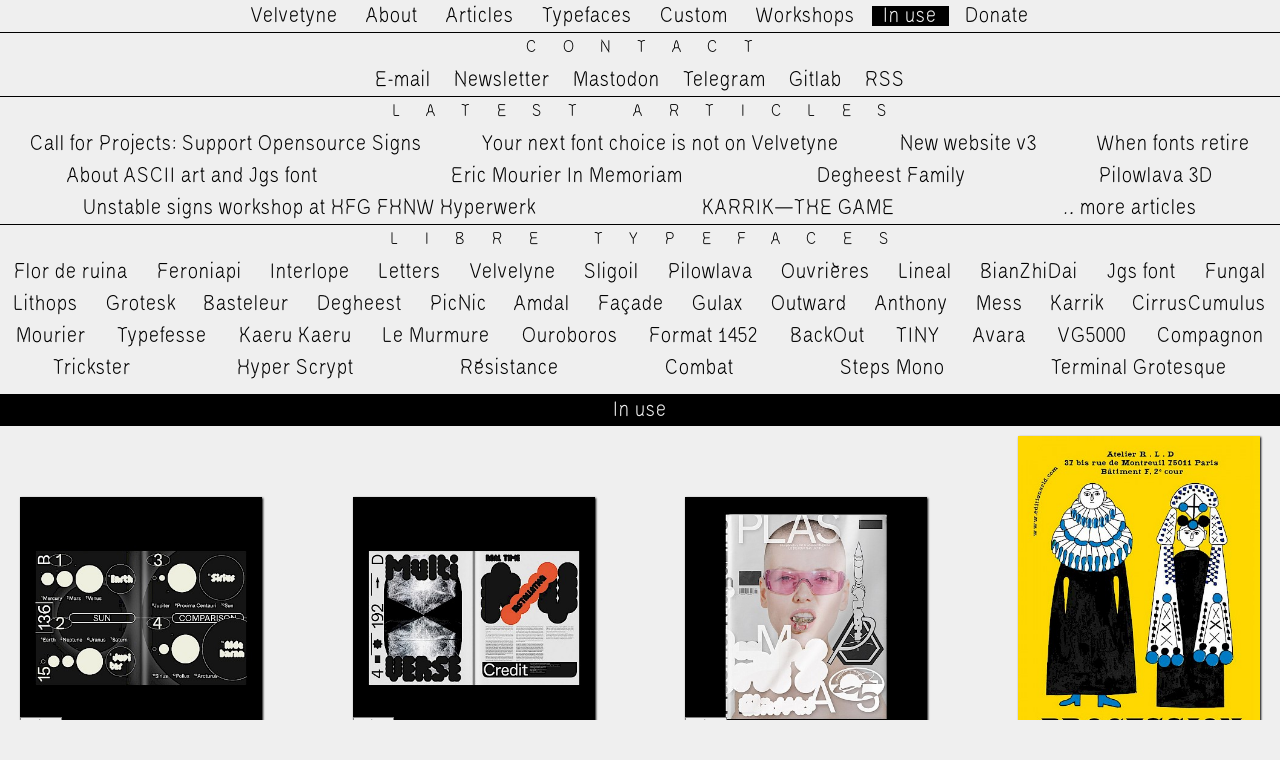

--- FILE ---
content_type: text/html; charset=utf-8
request_url: https://velvetyne.fr/in-use/sporting-grotesque/typefesse/solide-mirage/page4
body_size: 4067
content:
<!DOCTYPE html>
<html lang="en">
<head>
  <meta http-equiv="content-type" content="text/html; charset=utf-8" />
  <title>In use - Velvetyne</title>
  <meta name="generator" content="ProcessWire 3.0.210" />
  <link rel="stylesheet" type="text/css" href="/site/templates/styles/reset.css" />
  <link rel="stylesheet" type="text/css" href="/site/templates/styles/main.css" />
  <link rel="stylesheet" type="text/css" href="/site/templates/fonts/stylesheet.css" />
  <link rel="stylesheet" type="text/css" href="/site/templates/styles/chocolat.css" />
  <link rel="alternate" type="application/rss+xml" href="https://velvetyne.fr/rss/" title="Velvetyne RSS feed" />
  <link rel="shortcut icon" href="/site/templates//img/favicon.svg"/>
    <meta name="description" content="Libre fonts for everyone" />
  <meta name="keywords" content="collective, typography, libre, free software, experimental, resources" />
  <meta property="og:title" content="Velvetyne" />
  <meta name="generator" content="ProcessWire">   
  <meta property="og:url" content="https://velvetyne.fr/"/>
  <meta property="og:image" content="https://velvetyne.fr/site/templates/img/og.gif" />
 <link href="/site/templates/styles/images/favicon-velvetyne.png" rel="shortcut icon" type="image/x-icon">
  <meta name="viewport" content="width=device-width, minimum-scale=1, maximum-scale=1">
</head>
<body data-page="in-use" data-template="inuses">
  <button class="m-menu-btn">Menu</button>
    <header>
      <div class="main-header">
      <ul class="menu">
        <li><a href="/">Velvetyne</a></li>
        <li ><a href="/about">About</a></li>
        <li ><a href="/news">Articles</a></li>
        <li ><a href="/">Typefaces</a></li>
        <li ><a href="/hire-us">Custom</a></li>
        <li ><a href="/workshops">Workshops</a></li>
        <li class='current'><a href="/in-use">In use</a></li>
        <li ><a href="/donate">Donate</a></li>
      </ul>
      </div>
    <nav class="sitemap-header">
      <h2>Contact</h2>
      <ul class="contact">
        <li><a href="mailto:vtf1554@gmail.com">E-mail</a></li>
        <li><a href="https://velvetyne.getsendstack.com/">Newsletter</a></li>
        <li><a rel="me" href="https://mamot.fr/@velvetyne">Mastodon</a></li>
        <li><a href="https://t.me/velvetyne">Telegram</a></li>
        <li><a href="https://gitlab.com/velvetyne">Gitlab</a></li>
        <li><a href="https://velvetyne.fr/rss">RSS</a></li>
      </ul>
      <h2><a href="/news">Latest Articles</a></h2>
      <ul class="latest-news">
        <li class=''><a href='/news/support-opensource-signs-1/'>Call for Projects: Support Opensource Signs</a></li><li class=''><a href='/news/your-next-font-is-not-velvetyne/'>Your next font choice is not on Velvetyne</a></li><li class=''><a href='/news/new-website-v3/'>New website v3</a></li><li class=''><a href='/news/vtf-is-dead-long-live-velvetyne/'>When fonts retire</a></li><li class=''><a href='/news/about-ascii-art-and-jgs-font/'>About ASCII art and Jgs font</a></li><li class=''><a href='/news/eric-mourier-in-memoriam/'>Eric Mourier In Memoriam</a></li><li class=''><a href='/news/degheest-family/'>Degheest Family</a></li><li class=''><a href='/news/pilowlava-3d/'>Pilowlava 3D</a></li><li class=''><a href='/news/unstable-signs-workshop-at-hyperwerk/'>Unstable signs workshop at HFG FHNW Hyperwerk</a></li><li class=''><a href='/news/karrik-the-game/'>KARRIK—THE GAME</a></li>        <li><a href="/news">…more articles</a></li>
      </ul>
      <h2><a href="/">Libre Typefaces</a></h2>
      <ul class="typefaces">
        <li class=''><a href='/fonts/flor-de-ruina/'>Flor de ruina</a></li><li class=''><a href='/fonts/feroniapi/'>Feroniapi</a></li><li class=''><a href='/fonts/interlope/'>Interlope</a></li><li class=''><a href='/fonts/letters/'>Letters</a></li><li class=''><a href='/fonts/velvelyne/'>Velvelyne</a></li><li class=''><a href='/fonts/sligoil/'>Sligoil</a></li><li class=''><a href='/fonts/pilowlava/'>Pilowlava</a></li><li class=''><a href='/fonts/ouvrieres/'>Ouvrières</a></li><li class=''><a href='/fonts/lineal/'>Lineal</a></li><li class=''><a href='/fonts/bianzhidai/'>BianZhiDai</a></li><li class=''><a href='/fonts/jgs-font/'>Jgs font</a></li><li class=''><a href='/fonts/fungal/'>Fungal</a></li><li class=''><a href='/fonts/lithops/'>Lithops</a></li><li class=''><a href='/fonts/grotesk/'>Grotesk</a></li><li class=''><a href='/fonts/basteleur/'>Basteleur</a></li><li class=''><a href='/fonts/degheest/'>Degheest</a></li><li class=''><a href='/fonts/picnic/'>PicNic</a></li><li class=''><a href='/fonts/amdal/'>Amdal</a></li><li class=''><a href='/fonts/facade/'>Façade</a></li><li class=''><a href='/fonts/gulax/'>Gulax</a></li><li class=''><a href='/fonts/outward/'>Outward</a></li><li class=''><a href='/fonts/anthony/'>Anthony</a></li><li class=''><a href='/fonts/mess/'>Mess</a></li><li class=''><a href='/fonts/karrik/'>Karrik</a></li><li class=''><a href='/fonts/cirruscumulus/'>CirrusCumulus</a></li><li class=''><a href='/fonts/mourier/'>Mourier</a></li><li class=''><a href='/fonts/typefesse/'>Typefesse</a></li><li class=''><a href='/fonts/kaeru-kaeru/'>Kaeru Kaeru</a></li><li class=''><a href='/fonts/le-murmure/'>Le Murmure</a></li><li class=''><a href='/fonts/ouroboros/'>Ouroboros</a></li><li class=''><a href='/fonts/format-1452/'>Format 1452</a></li><li class=''><a href='/fonts/backout/'>BackOut</a></li><li class=''><a href='/fonts/tiny/'>TINY</a></li><li class=''><a href='/fonts/avara/'>Avara</a></li><li class=''><a href='/fonts/vg5000/'>VG5000</a></li><li class=''><a href='/fonts/compagnon/'>Compagnon</a></li><li class=''><a href='/fonts/trickster/'>Trickster</a></li><li class=''><a href='/fonts/hyper-scrypt/'>Hyper Scrypt</a></li><li class=''><a href='/fonts/resistance/'>Résistance</a></li><li class=''><a href='/fonts/combat/'>Combat</a></li><li class=''><a href='/fonts/steps-mono/'>Steps Mono</a></li><li class=''><a href='/fonts/terminal-grotesque/'>Terminal Grotesque</a></li>      </ul>
          </nav>  </header>
  <main class="content b-container">
    <div class="scroll-top">
      <a class="scroll-top-btn" href="#">↑</a>
    </div> 
    <div class='logo'></div>
    <!-- for search engines -->
    <div class="main-description"><p>We design libre / open source fonts. Learn more and contribute to the adventure of Velvetyne by reading our <a href="/about/">&#8220;about&#8221; page</a>.</p></div>

<h1 class='ribon sticky-ribon'>In use</h1><section class='b-container in-use-list gallery'><div class='in-use-box'><a class='img-link' href='/site/assets/files/1386/66428893_493810408080377_7779324628657404433_n.jpg'><img loading='lazy' src='/site/assets/files/1386/66428893_493810408080377_7779324628657404433_n.400x0.jpg' /></a><a class='in-use-caption' title='Source' href='https://plasma-magazine.com'>↗</a><span class='in-use-font'><a href='/fonts/tiny/'>TINY</a></span></div><div class='in-use-box'><a class='img-link' href='/site/assets/files/1386/67748628_158793421929407_6411261649800109804_n.jpg'><img loading='lazy' src='/site/assets/files/1386/67748628_158793421929407_6411261649800109804_n.400x0.jpg' /></a><a class='in-use-caption' title='Source' href='https://plasma-magazine.com'>↗</a><span class='in-use-font'><a href='/fonts/tiny/'>TINY</a></span></div><div class='in-use-box'><a class='img-link' href='/site/assets/files/1386/67638886_653699121789546_6037253813802242289_n.jpg'><img loading='lazy' src='/site/assets/files/1386/67638886_653699121789546_6037253813802242289_n.400x0.jpg' /></a><a class='in-use-caption' title='Source' href='https://plasma-magazine.com'>↗</a><span class='in-use-font'><a href='/fonts/tiny/'>TINY</a></span></div><div class='in-use-box'><a class='img-link' href='/site/assets/files/1189/78290381_10219575063302646_409821604676108288_o.jpg'><img loading='lazy' src='/site/assets/files/1189/78290381_10219575063302646_409821604676108288_o.400x0.jpg' /></a><a class='in-use-caption' title='Source' href='https://www.ameliefontaine.fr/'>↗</a><span class='in-use-font'><a href='/fonts/combat/'>Combat</a></span></div><div class='in-use-box'><a class='img-link' href='/site/assets/files/2046/photo_2019-11-19_11_20_00.jpeg'><img loading='lazy' src='/site/assets/files/2046/photo_2019-11-19_11_20_00.400x0.jpeg' /></a><a class='in-use-caption' title='Source' href='https://www.instagram.com/p/B4SWE25nyEj/'>↗</a><span class='in-use-font'><a href='/fonts/typefesse/'>Typefesse</a></span></div><div class='in-use-box'><a class='img-link' href='/site/assets/files/2046/photo_2019-11-19_11_20_02.jpeg'><img loading='lazy' src='/site/assets/files/2046/photo_2019-11-19_11_20_02.400x0.jpeg' /></a><a class='in-use-caption' title='Source' href='https://www.instagram.com/p/B4SWE25nyEj/'>↗</a><span class='in-use-font'><a href='/fonts/typefesse/'>Typefesse</a></span></div><div class='in-use-box'><a class='img-link' href='/site/assets/files/1306/8_d1a9237_3189.jpg'><img loading='lazy' src='/site/assets/files/1306/8_d1a9237_3189.400x0.jpg' /></a><a class='in-use-caption' title='Source' href='https://www.ivanapaleckova.com/Public-Species'>↗</a><span class='in-use-font'><a href='/fonts/le-murmure/'>Le Murmure</a></span></div><div class='in-use-box'><a class='img-link' href='/site/assets/files/1306/10_d1a9285_3189.jpg'><img loading='lazy' src='/site/assets/files/1306/10_d1a9285_3189.400x0.jpg' /></a><a class='in-use-caption' title='Source' href='https://www.ivanapaleckova.com/Public-Species'>↗</a><span class='in-use-font'><a href='/fonts/le-murmure/'>Le Murmure</a></span></div><div class='in-use-box'><a class='img-link' href='/site/assets/files/1350/photo_2019-11-15_14_35_00.jpeg'><img loading='lazy' src='/site/assets/files/1350/photo_2019-11-15_14_35_00.400x0.jpeg' /></a><a class='in-use-caption' title='Source' href='https://www.instagram.com/p/B2Q1_R4CGVX/'>↗</a><span class='in-use-font'><a href='/fonts/compagnon/'>Compagnon</a></span></div><div class='in-use-box'><a class='img-link' href='/site/assets/files/1350/photo_2019-11-15_14_35_14.jpeg'><img loading='lazy' src='/site/assets/files/1350/photo_2019-11-15_14_35_14.400x0.jpeg' /></a><a class='in-use-caption' title='Source' href='https://www.instagram.com/p/B2Q1_R4CGVX/'>↗</a><span class='in-use-font'><a href='/fonts/compagnon/'>Compagnon</a></span></div><div class='in-use-box'><a class='img-link' href='/site/assets/files/1306/jackhammer_aug19_proof_a3_blk.png'><img loading='lazy' src='/site/assets/files/1306/jackhammer_aug19_proof_a3_blk.400x0.png' /></a><a class='in-use-caption' title='Source' href='https://www.bark.com/en/company/matt-martin-designillustraiton/BzdOl/'>↗</a><span class='in-use-font'><a href='/fonts/le-murmure/'>Le Murmure</a></span></div><div class='in-use-box'><a class='img-link' href='/site/assets/files/1386/72900302_2997421660286028_1903051489920048461_n.jpeg'><img loading='lazy' src='/site/assets/files/1386/72900302_2997421660286028_1903051489920048461_n.400x0.jpeg' /></a><a class='in-use-caption' title='Source' href='https://www.youtube.com/watch?v=ou3CqVcSvso'>↗</a><span class='in-use-font'><a href='/fonts/tiny/'>TINY</a></span></div><div class='in-use-box'><a class='img-link' href='/site/assets/files/1386/2.jpeg'><img loading='lazy' src='/site/assets/files/1386/2.400x0.jpeg' /></a><a class='in-use-caption' title='Source' href='https://www.youtube.com/watch?v=ou3CqVcSvso'>↗</a><span class='in-use-font'><a href='/fonts/tiny/'>TINY</a></span></div><div class='in-use-box'><a class='img-link' href='/site/assets/files/1386/cartell_mg.jpg'><img loading='lazy' src='/site/assets/files/1386/cartell_mg.400x0.jpg' /></a><a class='in-use-caption' title='Source' href='https://www.instagram.com/p/B2P5zq1od2Q/'>↗</a><span class='in-use-font'><a href='/fonts/tiny/'>TINY</a></span></div><div class='in-use-box'><a class='img-link' href='/site/assets/files/2046/191006_gif.jpg'><img loading='lazy' src='/site/assets/files/2046/191006_gif.400x0.jpg' /></a><span class='in-use-font'><a href='/fonts/typefesse/'>Typefesse</a></span></div><div class='in-use-box'><a class='img-link' href='/site/assets/files/1380/2019-10-08_12-05-28_2150076626185217118_223616698.jpeg'><img loading='lazy' src='/site/assets/files/1380/2019-10-08_12-05-28_2150076626185217118_223616698.400x0.jpeg' /></a><a class='in-use-caption' title='Source' href='https://www.instagram.com/p/B3Wm0zHo-Re/'>↗</a><span class='in-use-font'><a href='/fonts/pilowlava/'>Pilowlava</a></span></div><div class='in-use-box'><a class='img-link' href='/site/assets/files/1306/photo_2019-10-07_11_21_52.jpeg'><img loading='lazy' src='/site/assets/files/1306/photo_2019-10-07_11_21_52.400x0.jpeg' /></a><a class='in-use-caption' title='Source' href='https://www.instagram.com/p/B3SFID9C0Fk/'>↗</a><span class='in-use-font'><a href='/fonts/le-murmure/'>Le Murmure</a></span></div><div class='in-use-box'><a class='img-link' href='/site/assets/files/1386/img_0365.jpg'><img loading='lazy' src='/site/assets/files/1386/img_0365.400x0.jpg' /></a><a class='in-use-caption' title='Source' href='http://maous.fr'>↗</a><span class='in-use-font'><a href='/fonts/tiny/'>TINY</a></span></div><div class='in-use-box'><a class='img-link' href='/site/assets/files/1386/img_0390.jpg'><img loading='lazy' src='/site/assets/files/1386/img_0390.400x0.jpg' /></a><a class='in-use-caption' title='Source' href='http://maous.fr'>↗</a><span class='in-use-font'><a href='/fonts/tiny/'>TINY</a></span></div><div class='in-use-box'><a class='img-link' href='/site/assets/files/1386/img_0359.jpg'><img loading='lazy' src='/site/assets/files/1386/img_0359.400x0.jpg' /></a><a class='in-use-caption' title='Source' href='http://maous.fr'>↗</a><span class='in-use-font'><a href='/fonts/tiny/'>TINY</a></span></div><div class='in-use-box'><a class='img-link' href='/site/assets/files/1386/img_4782-2.jpg'><img loading='lazy' src='/site/assets/files/1386/img_4782-2.400x0.jpg' /></a><a class='in-use-caption' title='Source' href='http://maous.fr'>↗</a><span class='in-use-font'><a href='/fonts/tiny/'>TINY</a></span></div><div class='in-use-box'><a class='img-link' href='/site/assets/files/1171/a1.jpg'><img loading='lazy' src='/site/assets/files/1171/a1.400x0.jpg' /></a><a class='in-use-caption' title='Source' href='https://www.instagram.com/borjaaaaflores/'>↗</a><span class='in-use-font'><a href='/fonts/steps-mono/'>Steps Mono</a></span></div><div class='in-use-box'><a class='img-link' href='/site/assets/files/1171/m1.jpg'><img loading='lazy' src='/site/assets/files/1171/m1.400x0.jpg' /></a><a class='in-use-caption' title='Source' href='https://www.instagram.com/borjaaaaflores/'>↗</a><span class='in-use-font'><a href='/fonts/steps-mono/'>Steps Mono</a></span></div><div class='in-use-box'><a class='img-link' href='/site/assets/files/1171/v1.jpg'><img loading='lazy' src='/site/assets/files/1171/v1.400x0.jpg' /></a><a class='in-use-caption' title='Source' href='https://www.instagram.com/borjaaaaflores/'>↗</a><span class='in-use-font'><a href='/fonts/steps-mono/'>Steps Mono</a></span></div><div class='in-use-box'><a class='img-link' href='/site/assets/files/1367/front_tyl_prev_1400_1400_bez_naklejki.jpg'><img loading='lazy' src='/site/assets/files/1367/front_tyl_prev_1400_1400_bez_naklejki.400x0.jpg' /></a><a class='in-use-caption' title='Source' href='https://www.instagram.com/jacekwalesiak/'>↗</a><span class='in-use-font'><a href='/fonts/ouroboros/'>Ouroboros</a></span></div><div class='in-use-box'><a class='img-link' href='/site/assets/files/1306/capture_de_cran_2019-09-02_a_13_33_53.png'><img loading='lazy' src='/site/assets/files/1306/capture_de_cran_2019-09-02_a_13_33_53.400x0.png' /></a><a class='in-use-caption' title='Source' href='https://anti.as/our-work/ufiltert-med-else-kass-furuseth'>↗</a><span class='in-use-font'><a href='/fonts/le-murmure/'>Le Murmure</a></span></div><div class='in-use-box'><a class='img-link' href='/site/assets/files/1380/67560309_134225711140102_3068749956194513514_n.jpg'><img loading='lazy' src='/site/assets/files/1380/67560309_134225711140102_3068749956194513514_n.400x0.jpg' /></a><a class='in-use-caption' title='Source' href='https://www.instagram.com/p/B1eMSeZiKNs/'>↗</a><span class='in-use-font'><a href='/fonts/pilowlava/'>Pilowlava</a></span></div><div class='in-use-box'><a class='img-link' href='/site/assets/files/1380/manifeste-3-1.jpg'><img loading='lazy' src='/site/assets/files/1380/manifeste-3-1.400x0.jpg' /></a><a class='in-use-caption' title='Source' href='https://lareleveetlapeste.fr/produit/manifeste-numero-3/'>↗</a><span class='in-use-font'><a href='/fonts/pilowlava/'>Pilowlava</a></span></div><div class='in-use-box'><a class='img-link' href='/site/assets/files/1380/manifeste-3-2-1.jpg'><img loading='lazy' src='/site/assets/files/1380/manifeste-3-2-1.400x0.jpg' /></a><a class='in-use-caption' title='Source' href='https://lareleveetlapeste.fr/produit/manifeste-numero-3/'>↗</a><span class='in-use-font'><a href='/fonts/pilowlava/'>Pilowlava</a></span></div><div class='in-use-box'><a class='img-link' href='/site/assets/files/1380/manifeste-3-5.jpg'><img loading='lazy' src='/site/assets/files/1380/manifeste-3-5.400x0.jpg' /></a><a class='in-use-caption' title='Source' href='https://lareleveetlapeste.fr/produit/manifeste-numero-3/'>↗</a><span class='in-use-font'><a href='/fonts/pilowlava/'>Pilowlava</a></span></div><div class='in-use-box'><a class='img-link' href='/site/assets/files/1238/50594491_2282896158664570_3505871302565955999_n_002.jpg'><img loading='lazy' src='/site/assets/files/1238/50594491_2282896158664570_3505871302565955999_n_002.400x0.jpg' /></a><a class='in-use-caption' title='Source' href='https://www.instagram.com/p/BtzbjswnJUm/'>↗</a><span class='in-use-font'><a href='/fonts/avara/'>Avara</a></span></div><div class='in-use-box'><a class='img-link' href='/site/assets/files/1380/60326319_115771573009356_2365887148465422580_n_002.jpg'><img loading='lazy' src='/site/assets/files/1380/60326319_115771573009356_2365887148465422580_n_002.400x0.jpg' /></a><a class='in-use-caption' title='Source' href='https://www.instagram.com/p/ByyTjYyh4x6/'>↗</a><span class='in-use-font'><a href='/fonts/pilowlava/'>Pilowlava</a></span></div><div class='in-use-box'><a class='img-link' href='/site/assets/files/1380/66204725_2367162246665497_8704749004570249620_n.jpg'><img loading='lazy' src='/site/assets/files/1380/66204725_2367162246665497_8704749004570249620_n.400x0.jpg' /></a><a class='in-use-caption' title='Source' href='https://www.instagram.com/p/B0aQ890CLfv/'>↗</a><span class='in-use-font'><a href='/fonts/pilowlava/'>Pilowlava</a></span></div><div class='in-use-box'><a class='img-link' href='/site/assets/files/1380/67564072_2625170054180367_998200755085101121_n.jpg'><img loading='lazy' src='/site/assets/files/1380/67564072_2625170054180367_998200755085101121_n.400x0.jpg' /></a><a class='in-use-caption' title='Source' href='https://www.instagram.com/p/B05_apOB2Rb/'>↗</a><span class='in-use-font'><a href='/fonts/pilowlava/'>Pilowlava</a></span></div><div class='in-use-box'><a class='img-link' href='/site/assets/files/1367/66835540_397512557635455_6453018226555194558_n_002.jpg'><img loading='lazy' src='/site/assets/files/1367/66835540_397512557635455_6453018226555194558_n_002.400x0.jpg' /></a><a class='in-use-caption' title='Source' href='https://www.instagram.com/p/B1ZCrNBBKsG/'>↗</a><span class='in-use-font'><a href='/fonts/ouroboros/'>Ouroboros</a></span></div><div class='in-use-box'><a class='img-link' href='/site/assets/files/1855/66637030_1384826095003756_3114414792950772968_n.jpg'><img loading='lazy' src='/site/assets/files/1855/66637030_1384826095003756_3114414792950772968_n.400x0.jpg' /></a><a class='in-use-caption' title='Source' href='https://www.instagram.com/p/B1YmH95iptq/'>↗</a><span class='in-use-font'><a href='/fonts/kaeru-kaeru/'>Kaeru Kaeru</a></span></div><div class='in-use-box'><a class='img-link' href='/site/assets/files/1380/69564558_2111970615763231_4840694423900704746_n.jpg'><img loading='lazy' src='/site/assets/files/1380/69564558_2111970615763231_4840694423900704746_n.400x0.jpg' /></a><a class='in-use-caption' title='Source' href='https://www.instagram.com/p/B1qAYwDCTMh/'>↗</a><span class='in-use-font'><a href='/fonts/pilowlava/'>Pilowlava</a></span></div><div class='in-use-box'><a class='img-link' href='/site/assets/files/1367/awesometapesfromafrica_poster_pic.jpeg'><img loading='lazy' src='/site/assets/files/1367/awesometapesfromafrica_poster_pic.400x0.jpeg' /></a><a class='in-use-caption' title='Source' href='https://adafavaron.com'>↗</a><span class='in-use-font'><a href='/fonts/ouroboros/'>Ouroboros</a></span></div><div class='in-use-box'><a class='img-link' href='/site/assets/files/1306/pk19_lisa_morgenstern.jpg'><img loading='lazy' src='/site/assets/files/1306/pk19_lisa_morgenstern.400x0.jpg' /></a><a class='in-use-caption' title='Source' href='http://www.fertigdesign.com/'>↗</a><span class='in-use-font'><a href='/fonts/le-murmure/'>Le Murmure</a></span></div><div class='in-use-box'><a class='img-link' href='/site/assets/files/1306/pk19_alyona_alyona.jpg'><img loading='lazy' src='/site/assets/files/1306/pk19_alyona_alyona.400x0.jpg' /></a><a class='in-use-caption' title='Source' href='http://www.fertigdesign.com/'>↗</a><span class='in-use-font'><a href='/fonts/le-murmure/'>Le Murmure</a></span></div><div class='in-use-box'><a class='img-link' href='/site/assets/files/1196/affiches_puces_typo_2012_page_03-1.jpg'><img loading='lazy' src='/site/assets/files/1196/affiches_puces_typo_2012_page_03-1.400x0.jpg' /></a><span class='in-use-font'><a href='/fonts/format-1452/'>Format 1452</a></span></div><div class='in-use-box'><a class='img-link' href='/site/assets/files/1196/jprgd_51001750_2134871616602988_919225960664277741_n.jpg'><img loading='lazy' src='/site/assets/files/1196/jprgd_51001750_2134871616602988_919225960664277741_n.400x0.jpg' /></a><span class='in-use-font'><a href='/fonts/format-1452/'>Format 1452</a></span></div></section><div class='pagination b-1-1'>
<ul class='MarkupPagerNav' role='navigation' aria-label='Pagination links'>
	<li aria-label='Previous page' class='MarkupPagerNavPrevious MarkupPagerNavFirst'><a href='/in-use/sporting-grotesque/typefesse/solide-mirage/page3'><span>Prev</span></a></li>
	<li aria-label='Page 1' class='MarkupPagerNavFirstNum'><a href='/in-use/sporting-grotesque/typefesse/solide-mirage/'><span>1</span></a></li>
	<li aria-label='Page 2'><a href='/in-use/sporting-grotesque/typefesse/solide-mirage/page2'><span>2</span></a></li>
	<li aria-label='Page 3'><a href='/in-use/sporting-grotesque/typefesse/solide-mirage/page3'><span>3</span></a></li>
	<li aria-label='Page 4, current page' class='MarkupPagerNavOn' aria-current='true'><a href='/in-use/sporting-grotesque/typefesse/solide-mirage/page4'><span>4</span></a></li>
	<li aria-label='Page 5'><a href='/in-use/sporting-grotesque/typefesse/solide-mirage/page5'><span>5</span></a></li>
	<li aria-label='Page 6'><a href='/in-use/sporting-grotesque/typefesse/solide-mirage/page6'><span>6</span></a></li>
	<li aria-label='Page 7'><a href='/in-use/sporting-grotesque/typefesse/solide-mirage/page7'><span>7</span></a></li>
	<li aria-label='Page 8'><a href='/in-use/sporting-grotesque/typefesse/solide-mirage/page8'><span>8</span></a></li>
	<li aria-label='Page 9'><a href='/in-use/sporting-grotesque/typefesse/solide-mirage/page9'><span>9</span></a></li>
	<li aria-label='Page 10'><a href='/in-use/sporting-grotesque/typefesse/solide-mirage/page10'><span>10</span></a></li>
	<li aria-label='' class='MarkupPagerNavSeparator'>&hellip;</li>
	<li aria-label='Page 12, last page' class='MarkupPagerNavLastNum'><a href='/in-use/sporting-grotesque/typefesse/solide-mirage/page12'><span>12</span></a></li>
	<li aria-label='Next page' class='MarkupPagerNavNext MarkupPagerNavLast'><a href='/in-use/sporting-grotesque/typefesse/solide-mirage/page5'><span>Next</span></a></li>
</ul></div>


  </main><!--/content-->
  <footer>
      <div class="main-header">
      <ul class="menu">
        <li><a href="/">Velvetyne</a></li>
        <li ><a href="/about">About</a></li>
        <li ><a href="/news">Articles</a></li>
        <li ><a href="/">Typefaces</a></li>
        <li ><a href="/hire-us">Custom</a></li>
        <li ><a href="/workshops">Workshops</a></li>
        <li class='current'><a href="/in-use">In use</a></li>
        <li ><a href="/donate">Donate</a></li>
      </ul>
      </div>
    <nav class="sitemap-header">
      <h2>Contact</h2>
      <ul class="contact">
        <li><a href="mailto:vtf1554@gmail.com">E-mail</a></li>
        <li><a href="https://velvetyne.getsendstack.com/">Newsletter</a></li>
        <li><a rel="me" href="https://mamot.fr/@velvetyne">Mastodon</a></li>
        <li><a href="https://t.me/velvetyne">Telegram</a></li>
        <li><a href="https://gitlab.com/velvetyne">Gitlab</a></li>
        <li><a href="https://velvetyne.fr/rss">RSS</a></li>
      </ul>
      <h2><a href="/news">Latest Articles</a></h2>
      <ul class="latest-news">
        <li class=''><a href='/news/support-opensource-signs-1/'>Call for Projects: Support Opensource Signs</a></li><li class=''><a href='/news/your-next-font-is-not-velvetyne/'>Your next font choice is not on Velvetyne</a></li><li class=''><a href='/news/new-website-v3/'>New website v3</a></li><li class=''><a href='/news/vtf-is-dead-long-live-velvetyne/'>When fonts retire</a></li><li class=''><a href='/news/about-ascii-art-and-jgs-font/'>About ASCII art and Jgs font</a></li><li class=''><a href='/news/eric-mourier-in-memoriam/'>Eric Mourier In Memoriam</a></li><li class=''><a href='/news/degheest-family/'>Degheest Family</a></li><li class=''><a href='/news/pilowlava-3d/'>Pilowlava 3D</a></li><li class=''><a href='/news/unstable-signs-workshop-at-hyperwerk/'>Unstable signs workshop at HFG FHNW Hyperwerk</a></li><li class=''><a href='/news/karrik-the-game/'>KARRIK—THE GAME</a></li>        <li><a href="/news">…more articles</a></li>
      </ul>
      <h2><a href="/">Libre Typefaces</a></h2>
      <ul class="typefaces">
        <li class=''><a href='/fonts/flor-de-ruina/'>Flor de ruina</a></li><li class=''><a href='/fonts/feroniapi/'>Feroniapi</a></li><li class=''><a href='/fonts/interlope/'>Interlope</a></li><li class=''><a href='/fonts/letters/'>Letters</a></li><li class=''><a href='/fonts/velvelyne/'>Velvelyne</a></li><li class=''><a href='/fonts/sligoil/'>Sligoil</a></li><li class=''><a href='/fonts/pilowlava/'>Pilowlava</a></li><li class=''><a href='/fonts/ouvrieres/'>Ouvrières</a></li><li class=''><a href='/fonts/lineal/'>Lineal</a></li><li class=''><a href='/fonts/bianzhidai/'>BianZhiDai</a></li><li class=''><a href='/fonts/jgs-font/'>Jgs font</a></li><li class=''><a href='/fonts/fungal/'>Fungal</a></li><li class=''><a href='/fonts/lithops/'>Lithops</a></li><li class=''><a href='/fonts/grotesk/'>Grotesk</a></li><li class=''><a href='/fonts/basteleur/'>Basteleur</a></li><li class=''><a href='/fonts/degheest/'>Degheest</a></li><li class=''><a href='/fonts/picnic/'>PicNic</a></li><li class=''><a href='/fonts/amdal/'>Amdal</a></li><li class=''><a href='/fonts/facade/'>Façade</a></li><li class=''><a href='/fonts/gulax/'>Gulax</a></li><li class=''><a href='/fonts/outward/'>Outward</a></li><li class=''><a href='/fonts/anthony/'>Anthony</a></li><li class=''><a href='/fonts/mess/'>Mess</a></li><li class=''><a href='/fonts/karrik/'>Karrik</a></li><li class=''><a href='/fonts/cirruscumulus/'>CirrusCumulus</a></li><li class=''><a href='/fonts/mourier/'>Mourier</a></li><li class=''><a href='/fonts/typefesse/'>Typefesse</a></li><li class=''><a href='/fonts/kaeru-kaeru/'>Kaeru Kaeru</a></li><li class=''><a href='/fonts/le-murmure/'>Le Murmure</a></li><li class=''><a href='/fonts/ouroboros/'>Ouroboros</a></li><li class=''><a href='/fonts/format-1452/'>Format 1452</a></li><li class=''><a href='/fonts/backout/'>BackOut</a></li><li class=''><a href='/fonts/tiny/'>TINY</a></li><li class=''><a href='/fonts/avara/'>Avara</a></li><li class=''><a href='/fonts/vg5000/'>VG5000</a></li><li class=''><a href='/fonts/compagnon/'>Compagnon</a></li><li class=''><a href='/fonts/trickster/'>Trickster</a></li><li class=''><a href='/fonts/hyper-scrypt/'>Hyper Scrypt</a></li><li class=''><a href='/fonts/resistance/'>Résistance</a></li><li class=''><a href='/fonts/combat/'>Combat</a></li><li class=''><a href='/fonts/steps-mono/'>Steps Mono</a></li><li class=''><a href='/fonts/terminal-grotesque/'>Terminal Grotesque</a></li>      </ul>
          </nav>  </footer>

    <script src="/site/templates/scripts/chocolat.js"></script>
    <script src="/site/templates/scripts/cookies.js"></script>
  <script src="/site/templates/scripts/main.js"></script>

    <!-- Piwik -->
  <script type="text/javascript">
    var _paq = _paq || [];
    _paq.push(["setDomains", ["*.velvetyne.fr"]]);
    _paq.push(['trackPageView']);
    _paq.push(['enableLinkTracking']);
    (function() {
      var u="//stats.raphaelbastide.com/";
      _paq.push(['setTrackerUrl', u+'piwik.php']);
      _paq.push(['setSiteId', '4']);
      var d=document, g=d.createElement('script'), s=d.getElementsByTagName('script')[0];
      g.type='text/javascript'; g.async=true; g.defer=true; g.src=u+'piwik.js'; s.parentNode.insertBefore(g,s);
    })();
  </script>
  <noscript><p><img src="//stats.raphaelbastide.com/piwik.php?idsite=4" style="border:0;" alt="" /></p></noscript>
  <!-- End Piwik Code -->

</body>
</html>